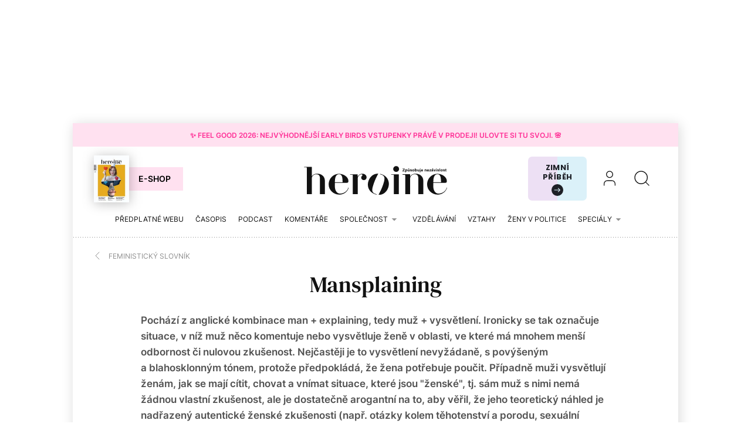

--- FILE ---
content_type: text/html; charset=utf-8
request_url: https://www.heroine.cz/slovnik/mansplaining
body_size: 12652
content:
<!DOCTYPE html><html lang="cs"><head><meta content="text/html; charset=UTF-8" http-equiv="Content-Type" /><meta charset="utf-8" /><meta content="IE=edge,chrome=1" http-equiv="X-UA-Compatible" /><meta content="width=device-width, initial-scale=1, shrink-to-fit=no" name="viewport" /><title>Mansplaining | Heroine.cz</title><meta content="Podívejte se na články na téma Mansplaining. Nový pohled, jiná perspektiva. Boříme tabu." name="description" /><link href="https://www.heroine.cz/slovnik/mansplaining" rel="canonical" /><meta content="Mansplaining | Heroine.cz" property="og:title" /><meta content="summary_large_image" name="twitter:card" /><meta content="@Heroine_cz" name="twitter:site" /><meta content="Mansplaining | Heroine.cz" name="twitter:title" /><meta content="https://www.heroine.cz/images/nextpagemedia/web/heroine/fb-share.png" name="twitter:image" /><meta content="Podívejte se na články na téma Mansplaining. Nový pohled, jiná perspektiva. Boříme tabu." property="og:description" /><meta content="Podívejte se na články na téma Mansplaining. Nový pohled, jiná perspektiva. Boříme tabu." name="twitter:description" /><meta content="www.heroine.cz" property="og:site_name" /><meta content="https://www.heroine.cz/slovnik/mansplaining" property="og:url" /><meta content="https://www.heroine.cz/images/nextpagemedia/web/heroine/fb-share.png" property="og:image" /><meta content="1200" property="og:image:width" /><meta content="630" property="og:image:height" /><meta content="no-cache" name="turbolinks-cache-control" /><meta name="csrf-param" content="authenticity_token" />
<meta name="csrf-token" content="n7k78h4whRfU59Oek0l1-sxeeTnqJi5v23WOjHNivgli3NwkKHxUSLgELGuxQsJtBp8iwVASxtvAm-EP51HwJA" /><meta name="action-cable-url" content="/cable" /><link rel="stylesheet" href="/assets/nextpagemedia/web/heroine/application-9fdbb43d633cdb7a1c0102ad53f0cc15816fbcb3aceb701ab15e50a968d68ad0.css" media="all" data-turbolinks-track="reload" /><script src="/assets/nextpagemedia/web/heroine/application-ba4dfac6aba1a26772d10ddd4625d4e3ab5bd02fe8f904760ce998a77fd61610.js" data-turbolinks-track="reload" defer="defer"></script><link href="/favicons/nextpagemedia/web/heroine/apple-touch-icon.png" rel="apple-touch-icon" sizes="180x180" /><link href="/favicons/nextpagemedia/web/heroine/favicon-32x32.png" rel="icon" sizes="32x32" type="image/png" /><link href="/favicons/nextpagemedia/web/heroine/favicon-16x16.png" rel="icon" sizes="16x16" type="image/png" /><link href="/favicons/nextpagemedia/web/heroine/site.webmanifest" rel="manifest" /><link color="#5bbad5" href="/favicons/nextpagemedia/web/heroine/safari-pinned-tab.svg" rel="mask-icon" /><link href="/favicons/nextpagemedia/web/heroine/favicon.ico" rel="shortcut icon" /><script defer="" src="https://cdn.onesignal.com/sdks/web/v16/OneSignalSDK.page.js"></script><script>window.OneSignalDeferred = window.OneSignalDeferred || []
OneSignalDeferred.push(async function(OneSignal) {
  await OneSignal.init({ appId: "89abe13c-2e7f-4268-b100-38a21fe2842c" })
})</script><script>window.Nextpagemedia = window.Nextpagemedia || {};
window.Nextpagemedia.Ui = window.Nextpagemedia.Ui || {};
window.Nextpagemedia.Ui.Icon = window.Nextpagemedia.Ui.Icon || {};
window.Nextpagemedia.Ui.Icon.svgSpritePath = "/assets/svg_sprite_heroine-02e75a4bd6fc667b3ff75218b624fb8878ad027cc46eb9e0c407976488bad430.svg";
window.Nextpagemedia.Ui.Icon.defaultSizes = {"alert":{"width":24,"height":24},"apple_podcast":{"width":512,"height":512},"arrow_drop_down":{"width":24,"height":24},"arrow_forward":{"width":24,"height":24},"arrow_right":{"width":24,"height":24},"article_type_gallery":{"width":32,"height":32},"article_type_podcast":{"width":32,"height":32},"article_type_video":{"width":32,"height":32},"at_sign":{"width":24,"height":24},"audio_playing":{"width":24,"height":24},"check":{"width":24,"height":24},"check_circle":{"width":24,"height":24},"chevron_down":{"width":24,"height":24},"chevron_right":{"width":36,"height":36},"close":{"width":24,"height":24},"close_full_screen":{"width":14,"height":14},"content_copy":{"width":32,"height":32},"facebook":{"width":32,"height":32},"fast_forward":{"width":24,"height":24},"fast_rewind":{"width":24,"height":24},"file":{"width":24,"height":24},"flame":{"width":24,"height":24},"full_screen":{"width":14,"height":14},"gallery_arrow":{"width":15,"height":24},"help_circle":{"width":24,"height":24},"info":{"width":24,"height":24},"instagram":{"width":28,"height":32},"linkedin":{"width":28,"height":32},"lock":{"width":56,"height":56},"mail":{"width":24,"height":24},"mail_check":{"width":96,"height":96},"map":{"width":20,"height":20},"messenger":{"width":512,"height":512},"open_in_new":{"width":24,"height":24},"paywall_title_lock":{"width":20,"height":18.97},"paywall_title_lock_football_club":{"width":18,"height":24},"paywall_title_lock_heroine":{"width":20,"height":18.97},"pdf":{"width":24,"height":24},"pinterest":{"width":31,"height":32},"player_pause":{"width":24,"height":24},"player_play":{"width":24,"height":24},"plus_box_multiple":{"width":32,"height":32},"podcasts_applepodcast":{"width":512,"height":512},"podcasts_spotify":{"width":24,"height":24},"product_tips_arrow":{"width":12,"height":12},"rating_minus":{"width":44,"height":44},"rating_plus":{"width":44,"height":44},"ribbon_best_offer":{"width":20,"height":20},"ribbon_discounted":{"width":20,"height":20},"ribbon_gift":{"width":20,"height":20},"search":{"width":36,"height":36},"share":{"width":24,"height":24},"sign_out":{"width":18,"height":18},"thumbnails":{"width":17,"height":13},"tiktok":{"width":32,"height":32},"twitter":{"width":32,"height":32},"user":{"width":36,"height":36},"warning":{"width":24,"height":24},"youtube":{"width":36,"height":32},"zoom_in":{"width":24,"height":24},"zoom_out":{"width":24,"height":24}};</script><link rel="preload" href="/fonts/Inter-Regular.woff2" as="font" type="font/woff2" crossorigin="anonymous"><link rel="preload" href="/fonts/Inter-SemiBold.woff2" as="font" type="font/woff2" crossorigin="anonymous"><link rel="preload" href="/fonts/DMSerifText-Regular.woff2" as="font" type="font/woff2" crossorigin="anonymous"><script>
  // nextpagemedia gtm data layer
  window.dataLayer = window.dataLayer || [];
  window.dataLayer.push({"event":"page_view","site":"NextPageMedia.cz","platform":"web","language":"cs","currency":"CZK","user":{"type":"Anonymous","id":"2120fd18692634c4b7cddc030e086afe"},"page":{"type":"topic","title":"Mansplaining","url":"/slovnik/mansplaining","section":"E-shop/Magazine","categories":[],"paywall":"free","ads":"served"}});
  if (document.currentScript && document.currentScript.innerText.indexOf('nextpagemedia gtm data layer') !== -1) { document.currentScript.parentElement.removeChild(document.currentScript) }
</script>




<!-- Google Tag Manager -->
<script>(function(w,d,s,l,i){w[l]=w[l]||[];w[l].push({'gtm.start':
new Date().getTime(),event:'gtm.js'});var f=d.getElementsByTagName(s)[0],
j=d.createElement(s),dl=l!='dataLayer'?'&l='+l:'';j.async=true;j.src=
'https://www.googletagmanager.com/gtm.js?id='+i+dl;f.parentNode.insertBefore(j,f);
})(window,document,'script','dataLayer','GTM-WVBNWJJ');</script>
<!-- End Google Tag Manager -->
<script async="" defer="" src="https://challenges.cloudflare.com/turnstile/v0/api.js?render=explicit&amp;onload=onloadTurnstileCallback"></script><script>window.turnstileSiteKey = "0x4AAAAAAAkIOd5nLLO1Nku8";</script><script async="" src="https://securepubads.g.doubleclick.net/tag/js/gpt.js"></script><script>window.Nextpagemedia = window.Nextpagemedia || {};
window.Nextpagemedia.Ads = window.Nextpagemedia.Ads || {};
window.Nextpagemedia.Ads.seznamAds = false;
window.Nextpagemedia.Ads.testTargeting = false;</script><script async="" crossorigin="anonymous" src="https://pagead2.googlesyndication.com/pagead/js/adsbygoogle.js?client=ca-pub-4266016622086354"></script><script>window.Nextpagemedia.Caroda = window.Nextpagemedia.Caroda || {};
window.Nextpagemedia.Caroda.enabled = true;</script><script async="" crossorigin="anonymous" data-turbolinks-action="replace" src="https://publisher.caroda.io/videoPlayer/caroda.min.js?vcid=vczb92ef8af3bdd8d&ctok=0e08e3523042476366646da4e6a1"></script><script async="" src="https://cdn.performax.cz/yi/adsbypx/px_autoads.js"></script></head><body class="n-body"><script type="application/ld+json">{"@context":"https://schema.org","@type":"BreadcrumbList","itemListElement":[{"@type":"ListItem","position":1,"name":"Heroine.cz","item":"https://www.heroine.cz/"},{"@type":"ListItem","position":2,"name":"Feministický slovník","item":"https://www.heroine.cz/slovnik"},{"@type":"ListItem","position":3,"name":"Mansplaining","item":"https://www.heroine.cz/slovnik/mansplaining"}]}</script><script>window.Nextpagemedia = window.Nextpagemedia || {};
window.Nextpagemedia.Ads = window.Nextpagemedia.Ads || {};
window.Nextpagemedia.Ads.testTargeting = false;
delete window.Nextpagemedia.Ads.customTargeting;</script><!-- Google Tag Manager (noscript) -->
<noscript><iframe src="https://www.googletagmanager.com/ns.html?id=GTM-WVBNWJJ"
height="0" width="0" style="display:none;visibility:hidden"></iframe></noscript>
<!-- End Google Tag Manager (noscript) -->
<div class="n-ads-banner-parent n-ads-branding"><div class="n-ads-branding__banner n-ads-branding__banner--desktop"><!-- /156367270/Heroine_CZ_2000x1400_branding --><div class="n-ads-banner n-ads-banner--no-label n-ads-banner--automatic n-ads-banner--google" data-id="div-gpt-ad-1674555787287-0" data-mapping="[[[0, 0], [[970, 200], [970, 210]]], [[1520, 500], [[2000, 1400], [2000, 1280], [970, 200], [970, 210]]]]" data-size="[[2000, 1400], [2000, 1280], [970, 200], [970, 210]]" data-slot="/156367270/Heroine_CZ_2000x1400_branding" id="div-gpt-ad-1674555787287-0" style="min-width: 2000px; min-height: 1400px;"><span class="folio-loader n-ads-banner__loader"></span></div></div></div><div class="n-ads-branding-spacer n-ads-branding-spacer--google"></div><div class="n-layout-all"><a class="small n-ui-cta-bar n-ui-cta-bar--sticky" href="https://www.heroine.cz/feel-good-2026" target="_blank"><span class="n-ui-cta-bar__label">✨ Feel Good 2026: Nejvýhodnější Early Birds vstupenky právě v&nbsp;prodeji! Ulovte si tu svoji. 🌸</span></a><input class="n-ui-header__menu-input" hidden="" id="n-ui-header__menu-input" type="checkbox" /><div class="n-ui-header n-ui-header--product-tips-banner"><div class="container-fluid"><div class="n-ui-header__inner"><div class="n-ui-header__top"><div class="n-ui-header__top-logo"><a class="n-ui-header__logo-heroine" href="/"><img alt="Heroine logo" class="n-ui-header__logo-heroine-img" sizes="(min-width: 992px) 244px, 112px" src="/images/nextpagemedia/web/heroine/heroine-logo-mobile.svg" srcset="/images/nextpagemedia/web/heroine/heroine-logo-mobile.svg 112w, /images/nextpagemedia/web/heroine/heroine-logo.svg 244w" /></a></div><div class="n-ui-header__right"><div class="n-ui-header__subscription-btn"><a class="n-ui-subscription-btn n-ui-subscription-btn--responsive n-ui-subscription-btn--heroine n-ui-subscription-btn--cover" href="https://eshop.nextpagemedia.cz/kategorie/heroine" referrerpolicy="unsafe-url"><div class="f-image n-ui-subscription-btn__magazine-cover" data-height="160" data-width="120" style="max-width: 120px;max-height: 160px"><picture class="f-image__picture"><source data-srcset="https://nextpagemedia.s3.amazonaws.com/nextpagemedia/production/files/2025/11/20/10/01/37/9530c830-750a-4a79-8c5e-ab12cc409ee1/unknown.jpeg.webp 1x, https://nextpagemedia.s3.amazonaws.com/nextpagemedia/production/files/2025/11/20/10/01/43/6aba1660-8c62-48e8-a031-58121e1ae17d/unknown.jpeg.webp 2x" type="image/webp" /><img alt="" class="f-image__img f-lazyload" data-alt="" data-src="https://nextpagemedia.s3.amazonaws.com/nextpagemedia/production/files/2025/11/20/10/01/36/1b22de34-a102-47e9-86cd-275454cfb744/unknown.jpeg.jpg" data-srcset="https://nextpagemedia.s3.amazonaws.com/nextpagemedia/production/files/2025/11/20/10/01/36/1b22de34-a102-47e9-86cd-275454cfb744/unknown.jpeg.jpg 1x, https://nextpagemedia.s3.amazonaws.com/nextpagemedia/production/files/2025/11/20/10/01/42/00e4f53d-00e1-4dde-85f6-4dade147fc04/unknown.jpeg.jpg 2x" /></picture><span class="f-image__spacer" style="background-color: #1A2C60;padding-top: 133.3333%;"></span></div><span class="btn n-ui-subscription-btn__btn btn-primary-inverse">E-shop</span></a></div><div class="n-ui-header__product-tips-banner"><a class="n-product-tips-header-banner" href="https://www.penize.cz/nadilka" target="_blank">Zimní příběh<span class="n-product-tips-header-banner__arrow"><svg class="n-ui-icon n-ui-icon--product_tips_arrow" style="width: 12px; height: 12px" viewBox="0 0 12 12"><use xlink:href="/assets/svg_sprite_heroine-02e75a4bd6fc667b3ff75218b624fb8878ad027cc46eb9e0c407976488bad430.svg#product_tips_arrow"></use></svg></span></a></div><a class="n-ui-header__user n-ui-header__user--mobile" rel="nofollow" href="/users/comeback?to=%2Fusers%2Fsign_in"><svg class="n-ui-icon n-ui-icon--user n-ui-header__user-ico" style="width: auto; height: 32px" viewBox="0 0 36 36"><use xlink:href="/assets/svg_sprite_heroine-02e75a4bd6fc667b3ff75218b624fb8878ad027cc46eb9e0c407976488bad430.svg#user"></use></svg></a><div class="n-ui-header-search"><a class="n-ui-header-search__a" href="/search"><svg class="n-ui-icon n-ui-icon--search" style="width: auto; height: 32px" viewBox="0 0 36 36"><use xlink:href="/assets/svg_sprite_heroine-02e75a4bd6fc667b3ff75218b624fb8878ad027cc46eb9e0c407976488bad430.svg#search"></use></svg></a><form class="simple_form n-ui-header-search__form" novalidate="novalidate" action="/search" accept-charset="UTF-8" method="get"><input class="form-control string required n-ui-header-search__input" placeholder="Hledaný výraz" autocomplete="off" data-autocomplete-url="/search/autocomplete" type="text" name="q" /><div class="n-ui-header-search__autocomplete"><div class="n-ui-header-search__autocomplete-results"></div><span class="folio-loader n-ui-header-search__loader"></span></div></form><div class="n-ui-header-search__overlay"></div><span class="n-ui-header-search__mq"></span></div><label class="n-ui-header__menu-toggle" for="n-ui-header__menu-input"><div class="n-ui-header__menu-toggle-inner"><span class="n-ui-header__menu-toggle-span n-ui-header__menu-toggle-span--1"></span><span class="n-ui-header__menu-toggle-span n-ui-header__menu-toggle-span--2"></span><span class="n-ui-header__menu-toggle-span n-ui-header__menu-toggle-span--3"></span><span class="n-ui-header__menu-toggle-span n-ui-header__menu-toggle-span--4"></span></div></label></div></div><div class="n-ui-header__menu"><div class="n-ui-header__heroine-user-links"><div class="n-ui-header__heroine-user-links-signed-out"><div class="n-ui-header__heroine-user-links-signed-out-item"><a class="n-ui-header__heroine-user-links-sign-in n-with-icon" href="/users/comeback?to=%2Fusers%2Fsign_in" rel="nofollow"><svg class="n-ui-icon n-ui-icon--user" style="width: auto; height: 24px" viewBox="0 0 36 36"><use xlink:href="/assets/svg_sprite_heroine-02e75a4bd6fc667b3ff75218b624fb8878ad027cc46eb9e0c407976488bad430.svg#user"></use></svg>Přihlášení</a></div><div class="n-ui-header__heroine-user-links-signed-out-item"><a class="n-ui-header__heroine-user-links-sign-up btn btn-secondary" href="/users/comeback?to=%2Fusers%2Finvitation%2Fnew" rel="nofollow">Registrace</a></div></div></div><div class="n-ui-menu n-ui-menu--theme-dark n-ui-menu--11"><ul class="n-ui-menu__ul"><li class="n-ui-menu__li n-ui-menu__li--style-default"><a class="n-ui-menu__a" data-n-w-fc-category-slug="predplatne-webu" href="/predplatne-webu"><span class="n-ui-menu__span">Předplatné webu</span></a></li><li class="n-ui-menu__li n-ui-menu__li--style-default"><a class="n-ui-menu__a" href="https://www.heroine.cz/casopis-heroine"><span class="n-ui-menu__span">Časopis</span></a></li><li class="n-ui-menu__li n-ui-menu__li--style-default"><a class="n-ui-menu__a" data-n-w-fc-category-slug="hlas-heroine" href="/hlas-heroine"><span class="n-ui-menu__span">Podcast</span></a></li><li class="n-ui-menu__li n-ui-menu__li--style-default"><a class="n-ui-menu__a" data-n-w-fc-category-slug="komentare" href="/komentare"><span class="n-ui-menu__span">Komentáře</span></a></li><li class="n-ui-menu__li n-ui-menu__li--style-default"><span class="n-ui-menu__a n-ui-menu__a--expandable" data-n-w-fc-category-slug="spolecnost"><span class="n-ui-menu__span">Společnost</span><svg class="n-ui-icon n-ui-icon--arrow_drop_down n-ui-menu__arrow" style="width: auto; height: 22px" viewBox="0 0 24 24"><use xlink:href="/assets/svg_sprite_heroine-02e75a4bd6fc667b3ff75218b624fb8878ad027cc46eb9e0c407976488bad430.svg#arrow_drop_down"></use></svg></span><ul class="n-ui-menu__children-ul"><li class="n-ui-menu__li n-ui-menu__li--style-default"><a class="n-ui-menu__a" data-n-w-fc-category-slug="kultura" href="/kultura"><span class="n-ui-menu__span">Kultura</span></a></li><li class="n-ui-menu__li n-ui-menu__li--style-default"><a class="n-ui-menu__a" data-n-w-fc-category-slug="zena-a-svet" href="/zena-a-svet"><span class="n-ui-menu__span">Žena a&nbsp;svět</span></a></li><li class="n-ui-menu__li n-ui-menu__li--style-default"><a class="n-ui-menu__a" data-n-w-fc-category-slug="rodina-a-vychova" href="/rodina-a-vychova"><span class="n-ui-menu__span">Rodina a&nbsp;výchova</span></a></li><li class="n-ui-menu__li n-ui-menu__li--style-default"><a class="n-ui-menu__a" data-n-w-fc-category-slug="psychologie" href="/psychologie"><span class="n-ui-menu__span">Psychologie</span></a></li><li class="n-ui-menu__li n-ui-menu__li--style-default"><a class="n-ui-menu__a" data-n-w-fc-category-slug="moda" href="/moda"><span class="n-ui-menu__span">Móda</span></a></li><li class="n-ui-menu__li n-ui-menu__li--style-default"><a class="n-ui-menu__a" data-n-w-fc-category-slug="krasa" href="/krasa"><span class="n-ui-menu__span">Krása</span></a></li><li class="n-ui-menu__li n-ui-menu__li--style-default"><a class="n-ui-menu__a" data-n-w-fc-category-slug="styl" href="/styl"><span class="n-ui-menu__span">Styl</span></a></li></ul></li><li class="n-ui-menu__li n-ui-menu__li--style-default"><a class="n-ui-menu__a" data-n-w-fc-category-slug="vzdelavani" href="/vzdelavani"><span class="n-ui-menu__span">Vzdělávání</span></a></li><li class="n-ui-menu__li n-ui-menu__li--style-default"><a class="n-ui-menu__a" data-n-w-fc-category-slug="vztahy-a-sex" href="/vztahy-a-sex"><span class="n-ui-menu__span">Vztahy </span></a></li><li class="n-ui-menu__li n-ui-menu__li--style-default"><a class="n-ui-menu__a" href="https://www.heroine.cz/tema/serial-zeny-v-politice"><span class="n-ui-menu__span">Ženy v&nbsp;politice</span></a></li><li class="n-ui-menu__li n-ui-menu__li--style-default"><span class="n-ui-menu__a n-ui-menu__a--expandable" data-n-w-fc-category-slug="specialy"><span class="n-ui-menu__span">Speciály</span><svg class="n-ui-icon n-ui-icon--arrow_drop_down n-ui-menu__arrow" style="width: auto; height: 22px" viewBox="0 0 24 24"><use xlink:href="/assets/svg_sprite_heroine-02e75a4bd6fc667b3ff75218b624fb8878ad027cc46eb9e0c407976488bad430.svg#arrow_drop_down"></use></svg></span><ul class="n-ui-menu__children-ul"><li class="n-ui-menu__li n-ui-menu__li--style-default"><a class="n-ui-menu__a" href="https://www.heroine.cz/feel-good-2026"><span class="n-ui-menu__span">Feel Good by Heroine</span></a></li><li class="n-ui-menu__li n-ui-menu__li--style-default"><a class="n-ui-menu__a" href="/tema/zazitek-spravedlnosti"><span class="n-ui-menu__span">Restorativní justice</span></a></li><li class="n-ui-menu__li n-ui-menu__li--style-default"><a class="n-ui-menu__a" href="/tema/nadane-deti"><span class="n-ui-menu__span">Nadané děti</span></a></li><li class="n-ui-menu__li n-ui-menu__li--style-default"><a class="n-ui-menu__a" href="/chci-se-ti-podivat-do-oci"><span class="n-ui-menu__span">Nová kniha z&nbsp;edice Heroine: Chci se ti podívat do očí</span></a></li><li class="n-ui-menu__li n-ui-menu__li--style-default"><a class="n-ui-menu__a" data-n-w-fc-category-slug="moje-heroine-2025" href="/moje-heroine-2025"><span class="n-ui-menu__span">Moje Heroine 2025</span></a></li><li class="n-ui-menu__li n-ui-menu__li--style-default"><a class="n-ui-menu__a" href="/tema/rodit-svobodne"><span class="n-ui-menu__span">Rodit svobodně</span></a></li><li class="n-ui-menu__li n-ui-menu__li--style-default"><a class="n-ui-menu__a" href="/manual-pro-moderni-mamy"><span class="n-ui-menu__span">Manuál pro moderní mámy</span></a></li><li class="n-ui-menu__li n-ui-menu__li--style-default"><a class="n-ui-menu__a" href="https://www.heroine.cz/na-prechodu"><span class="n-ui-menu__span">Ženy po padesátce</span></a></li><li class="n-ui-menu__li n-ui-menu__li--style-default"><a class="n-ui-menu__a" href="https://www.heroine.cz/tema/jak-pomahat-a-nepadnout"><span class="n-ui-menu__span">Jak pomáhat a&nbsp;nepadnout</span></a></li><li class="n-ui-menu__li n-ui-menu__li--style-default"><a class="n-ui-menu__a" href="https://projekty.heroine.cz/heroine-konference-2025"><span class="n-ui-menu__span">Konference Svět podle Heroine</span></a></li><li class="n-ui-menu__li n-ui-menu__li--style-default"><a class="n-ui-menu__a" href="/newsletter"><span class="n-ui-menu__span">Newsletter</span></a></li><li class="n-ui-menu__li n-ui-menu__li--style-default"><a class="n-ui-menu__a" href="/podcasty"><span class="n-ui-menu__span">Podcasty</span></a></li><li class="n-ui-menu__li n-ui-menu__li--style-default"><a class="n-ui-menu__a" href="https://www.heroine.cz/nase-tipy"><span class="n-ui-menu__span">Naše tipy</span></a></li></ul></li><li class="n-ui-menu__li n-ui-menu__li--more" hidden=""><span class="n-ui-menu__a">Více<svg class="n-ui-icon n-ui-icon--arrow_drop_down n-ui-menu__arrow" style="width: auto; height: 22px" viewBox="0 0 24 24"><use xlink:href="/assets/svg_sprite_heroine-02e75a4bd6fc667b3ff75218b624fb8878ad027cc46eb9e0c407976488bad430.svg#arrow_drop_down"></use></svg></span><ul class="n-ui-menu__children-ul"></ul></li></ul><span class="n-ui-menu__mq n-ui-menu__mq--mobile"></span><script>function markActiveLink11 () {
  var selector = ".n-ui-menu--11"
  var links = document.querySelectorAll(".n-ui-menu--11 .n-ui-menu__a")
  var target = null
  var href = window.location.href.split('?')[0]

  for (var i = 0; i < links.length; i++) {
    var link = links[i]

    if (link.href && link.href.split("?")[0] === href) {
      target = link
      break
    }

    if (window.nextpagemediaFootballclubCurrentMenuCategorySlug) {
      var slug = link.getAttribute("data-n-w-fc-category-slug")
      if (slug === window.nextpagemediaFootballclubCurrentMenuCategorySlug) {
        target = link
        break
      }
    }

    if (window.nextpagemediaOfficeCurrentMenuCategorySlug) {
      var slug = link.getAttribute("data-n-o-product-category-slug")
      if (slug === window.nextpagemediaOfficeCurrentMenuCategorySlug) {
        target = link
        break
      }
    }
  }

  if (target) {
    target.classList.add('n-ui-menu__a--active')

    if (target.closest) {
      var ul = target.closest('.n-ui-menu__children-ul')
      if (ul && ul.previousElementSibling && ul.previousElementSibling.classList.contains('n-ui-menu__a')) {
        ul.previousElementSibling.classList.add('n-ui-menu__a--active')
      }
    }
  }
}

markActiveLink11()</script></div></div></div></div></div><div class="n-ui-flash"></div><div class="n-layout-main"><div class="n-ui-breadcrumbs font-size-mini"><div class="container-fluid"><div class="n-ui-breadcrumbs__flex"><a class="n-ui-breadcrumbs__link n-with-icon" href="https://www.heroine.cz/slovnik"><svg class="n-ui-icon n-ui-icon--chevron_right n-ui-breadcrumbs__icon" style="width: auto; height: 24px" viewBox="0 0 36 36"><use xlink:href="/assets/svg_sprite_heroine-02e75a4bd6fc667b3ff75218b624fb8878ad027cc46eb9e0c407976488bad430.svg#chevron_right"></use></svg><span>Feministický slovník</span></a></div></div></div><div class="n-categories-show-header"><div class="container-fluid"><div class="n-categories-show-header__inner"><h1 class="text-center">Mansplaining</h1><div class="n-categories-show-header__perex lead n-rich-text"><p>Pochází z&nbsp;anglické kombinace man + explaining, tedy muž + vysvětlení. Ironicky se tak označuje situace, v&nbsp;níž muž něco komentuje nebo vysvětluje ženě v&nbsp;oblasti, ve které má mnohem menší odbornost či nulovou zkušenost. Nejčastěji je to vysvětlení nevyžádaně, s&nbsp;povýšeným a&nbsp;blahosklonným tónem, protože předpokládá, že žena potřebuje poučit. Případně muži vysvětlují ženám, jak se mají cítit, chovat a&nbsp;vnímat situace, které jsou "ženské", tj. sám muž s&nbsp;nimi nemá žádnou vlastní zkušenost, ale je dostatečně arogantní na to, aby věřil, že jeho teoretický náhled je nadřazený autentické ženské zkušenosti (např. otázky kolem těhotenství a&nbsp;porodu, sexuální obtěžování, objektifikace ženského těla v&nbsp;médiích a&nbsp;kultuře atp.)</p><p>Pozor na nadužívání pojmu. Mansplaining není jednoduše to, že mluví muž, že mluví na ženu a&nbsp;že jí něco vysvětluje. Je mnoho situací, kdy v&nbsp;takové komunikaci gender vůbec nehraje roli, není tam žádná představa nadřazenosti a&nbsp;blahosklonnost či žena jednoduše znalejšího muže o&nbsp;vysvětlení požádala.</p></div></div></div></div><div class="n-atoms"><div class="n-atom n-atom-web-heroine-feminist-dictionary-list my-atom"><div class="container-fluid"><div class="n-atom-web-heroine-feminist-dictionary-list__inner"><div class="n-ui-dictionaries-list"><h2>Feministický slovník</h2><div class="n-ui-dictionaries-list__list"><a class="btn btn-tag n-ui-dictionaries-list__btn" data-title="femicida" href="/slovnik/femicida">Femicida</a><a class="btn btn-tag n-ui-dictionaries-list__btn" data-title="mentalni-zatez-mental-load" href="/slovnik/mentalni-zatez">Mentální zátěž (mental load)</a><a class="btn btn-tag n-ui-dictionaries-list__btn" data-title="patriarchat" href="/slovnik/patriarchat">Patriarchát</a><a class="btn btn-tag n-ui-dictionaries-list__btn" data-title="sekundarni-viktimizace" href="/slovnik/sekundarni-viktimizace">Sekundární viktimizace</a><a class="btn btn-tag n-ui-dictionaries-list__btn" data-title="victim-blaming" href="/slovnik/victim-blaming">Victim blaming</a><a class="btn btn-tag n-ui-dictionaries-list__btn" data-title="vlny-feminismu" href="/slovnik/feminismus-vlny">Vlny feminismu</a><a class="btn btn-tag n-ui-dictionaries-list__btn" data-title="internalizovana-misogynie" href="/slovnik/internalizovana-misogynie">Internalizovaná misogynie</a><a class="btn btn-tag n-ui-dictionaries-list__btn" data-title="impostor-syndrom-syndrom-podvodnice" href="/slovnik/syndrom-podvodnice">Impostor syndrom (syndrom podvodnice)</a><a class="btn btn-tag n-ui-dictionaries-list__btn" data-title="strazkyne-patriarchatu" href="/slovnik/strazkyne-patriarchatu">Strážkyně patriarchátu</a><a class="btn btn-tag n-ui-dictionaries-list__btn" data-title="druha-smena" href="/slovnik/neviditelna-prace-druha-smena">Druhá směna</a><a class="btn btn-tag n-ui-dictionaries-list__btn" data-title="sendvicova-generace" href="/slovnik/sendvicova-generace">Sendvičová generace</a><a class="btn btn-tag n-ui-dictionaries-list__btn" data-title="emocni-prace-emotional-labour" href="/slovnik/emocni-prace">Emoční práce (Emotional Labour)</a><a class="btn btn-tag n-ui-dictionaries-list__btn" data-title="skleneny-strop-glass-ceiling" href="/slovnik/skleneny-strop">Skleněný strop (glass ceiling)</a><a class="btn btn-tag n-ui-dictionaries-list__btn" data-title="manel-sausage-party" href="/slovnik/manel-sausage-party">Manel, sausage party</a><a class="btn btn-tag n-ui-dictionaries-list__btn" data-title="syndrom-vceli-kralovny" href="/slovnik/syndrom-vceli-kralovny">Syndrom včelí královny</a><a class="btn btn-tag n-ui-dictionaries-list__btn" data-title="mansplaining" href="/slovnik/mansplaining">Mansplaining</a><a class="btn btn-tag n-ui-dictionaries-list__btn" data-title="gaslighting" href="/slovnik/gaslighting">Gaslighting</a><a class="btn btn-tag n-ui-dictionaries-list__btn" data-title="not-all-men-ne-vsichni-muzi" href="/slovnik/not-all-men">Not All Men (Ne všichni muži)</a><a class="btn btn-tag n-ui-dictionaries-list__btn" data-title="pick-me-girl" href="/slovnik/pick-me-girl">Pick-me girl</a><a class="btn btn-tag n-ui-dictionaries-list__btn" data-title="genderove-podminene-nasili" href="/slovnik/genderove-podminene-nasili">Genderově podmíněné násilí</a><a class="btn btn-tag n-ui-dictionaries-list__btn" data-title="rape-culture" href="/slovnik/rape-culture">Rape Culture</a><a class="btn btn-tag n-ui-dictionaries-list__btn" data-title="toxicka-maskulinita" href="/slovnik/toxicka-maskulinita">Toxická maskulinita</a><a class="btn btn-tag n-ui-dictionaries-list__btn" data-title="boys-will-be-boys-kluci-jsou-proste-kluci" href="/slovnik/boys-will-be-boys">Boys Will Be Boys (Kluci jsou prostě kluci)</a><a class="btn btn-tag n-ui-dictionaries-list__btn" data-title="krize-muzstvi" href="/slovnik/krize-muzstvi">Krize mužství</a><a class="btn btn-tag n-ui-dictionaries-list__btn" data-title="nasili-na-muzich" href="/slovnik/nasili-na-muzich">Násilí na mužích</a><a class="btn btn-tag n-ui-dictionaries-list__btn" data-title="intersekcionalita" href="/slovnik/intersekcionalita">Intersekcionalita</a></div></div></div></div></div><div class="n-atom n-atom-title n-atom-title--alignment-left"><div class="container-fluid"><H2>Články</H2></div></div><div class="n-atom n-atom-articles-index"><div class="container-fluid"><h2></h2></div><div class="n-ui-article-card-list"><div class="container-fluid"><div class="n-ui-article-card-list__inner"><div class="n-ui-article-card n-ui-article-card--size-medium"><div class="n-ui-article-card__inner f-image-hover-zoom-wrap"><div class="n-ui-article-card__image-wrap"><div class="n-ui-article-card__image-width-wrap"><figure class="n-ui-image-with-tooltip mb-0"><div class="n-ui-image-with-tooltip__wrap" style="max-width: 465px"><div class="f-image f-image--hover-zoom n-ui-article-card__image" data-height="310" data-width="465" style="max-width: 465px;max-height: 310px"><picture class="f-image__picture"><source data-srcset="https://nextpagemedia.s3.amazonaws.com/nextpagemedia/production/files/2023/06/30/15/27/15/8d04ff19-0ddd-4c9e-b594-57b8be83308e/pexels-polina-kovaleva-5885504.webp 1x, https://nextpagemedia.s3.amazonaws.com/nextpagemedia/production/files/2023/07/17/07/24/42/0f0f77cd-1080-40d3-853c-338727ccf4a7/pexels-polina-kovaleva-5885504.webp 2x" type="image/webp" /><img alt="" class="f-image__img f-lazyload" data-alt="Ano, jsem feministka. Ne, neznamená to, že nenávidím muže." data-src="https://nextpagemedia.s3.amazonaws.com/nextpagemedia/production/files/2023/06/30/15/27/14/6e576138-940f-48ee-80d5-22cf23b35799/pexels-polina-kovaleva-5885504.jpg" data-srcset="https://nextpagemedia.s3.amazonaws.com/nextpagemedia/production/files/2023/06/30/15/27/14/6e576138-940f-48ee-80d5-22cf23b35799/pexels-polina-kovaleva-5885504.jpg 1x, https://nextpagemedia.s3.amazonaws.com/nextpagemedia/production/files/2023/07/17/07/24/42/75f8970e-36c0-4475-a05c-723afa71608c/pexels-polina-kovaleva-5885504.jpg 2x" /></picture><span class="f-image__spacer" style="background-color: #958175;padding-top: 66.6667%;"></span></div></div></figure></div></div><div class="n-ui-article-card__content"><h3 class="n-ui-article-card__title h4"><a class="n-ui-article-card__title-a" href="/spolecnost/feministicky-paradox-cim-vice-mezi-nami-beha-feministek-tim-mene-spolecnost-chape-o-co-jde"><span class="n-ui-article-card__title-span">Feministický paradox: Čím více mezi námi běhá feministek, tím méně společnost chápe, o&nbsp;co jde</span></a></h3><div class="n-ui-article-card__authors-and-tag"><div class="n-ui-articles-tag n-ui-article-card__tag"><a class="n-ui-articles-tag__a btn btn-tag btn-sm" href="/tema/feminismus">Feminismus</a></div><div class="n-ui-article-card__authors"><div class="n-articles-card-meta"><div class="n-articles-card-meta__authors"><div class="n-ui-authors-links"><a class="n-ui-authors-links__link n-ui-article-card__authors-link" href="/clanky/autor/barbora-schneiderova">Barbora Schneiderová</a></div></div></div></div></div></div></div></div></div></div></div><div class="mt-atom-lg"></div></div></div></div><div class="n-w-h-ui-footer folio-inversed-loader"><div class="container-fluid"><div class="n-w-h-ui-footer__top"><div class="n-w-h-ui-footer__subscription-btn"><a class="n-ui-subscription-btn n-ui-subscription-btn--cap-width n-ui-subscription-btn--heroine n-ui-subscription-btn--cover" href="https://eshop.nextpagemedia.cz/kategorie/heroine" referrerpolicy="unsafe-url"><div class="f-image n-ui-subscription-btn__magazine-cover" data-height="160" data-width="120" style="max-width: 120px;max-height: 160px"><picture class="f-image__picture"><source data-srcset="https://nextpagemedia.s3.amazonaws.com/nextpagemedia/production/files/2025/11/20/10/01/37/9530c830-750a-4a79-8c5e-ab12cc409ee1/unknown.jpeg.webp 1x, https://nextpagemedia.s3.amazonaws.com/nextpagemedia/production/files/2025/11/20/10/01/43/6aba1660-8c62-48e8-a031-58121e1ae17d/unknown.jpeg.webp 2x" type="image/webp" /><img alt="" class="f-image__img f-lazyload" data-alt="" data-src="https://nextpagemedia.s3.amazonaws.com/nextpagemedia/production/files/2025/11/20/10/01/36/1b22de34-a102-47e9-86cd-275454cfb744/unknown.jpeg.jpg" data-srcset="https://nextpagemedia.s3.amazonaws.com/nextpagemedia/production/files/2025/11/20/10/01/36/1b22de34-a102-47e9-86cd-275454cfb744/unknown.jpeg.jpg 1x, https://nextpagemedia.s3.amazonaws.com/nextpagemedia/production/files/2025/11/20/10/01/42/00e4f53d-00e1-4dde-85f6-4dade147fc04/unknown.jpeg.jpg 2x" /></picture><span class="f-image__spacer" style="background-color: #1A2C60;padding-top: 133.3333%;"></span></div><span class="btn n-ui-subscription-btn__btn btn-primary-inverse">E-shop</span></a></div><div class="n-w-h-ui-footer__hr"></div><div class="n-w-h-ui-footer__top-newsletter" id="newsletter"><div class="n-w-h-ui-newsletter-form"><div class="h2 n-w-h-ui-newsletter-form__title"><span class="n-w-h-ui-newsletter-form__default">chci odebírat newsletter</span><span class="n-w-h-ui-newsletter-form__success">děkujeme!</span></div><p class="h4 n-w-h-ui-newsletter-form__perex n-w-h-ui-newsletter-form__default">Pravidelná dávka nezávislosti <br> do vašeho e‑mailu</p><p class="small n-w-h-ui-newsletter-form__success">Zápis k odběru newsletteru prosíme potvrďte <br> v e‑mailu, který vám brzy přijde.</p><div class="n-w-h-ui-newsletter-form__default"><div class="f-newsletter-subscriptions-form"><form class="simple_form f-newsletter-subscriptions-form__form" novalidate="novalidate" action="/newsletter_subscriptions" accept-charset="UTF-8" method="post"><input type="hidden" name="authenticity_token" value="nsav5QoT5ikZrG_Gj7vgMTSWTRGhFiWLXCXxnSvSzg11MMAIzV87t7yvBa0g15cmpIX4miQ9AEJcPpmUNIhidQ" autocomplete="off" /><input name="cell_options[message]" type="hidden" value="&lt;div class=&quot;n-w-h-ui-newsletter-form__message&quot;&gt;hello &lt;/div&gt;" /><div class="position-relative"><div class="form-group email optional newsletter_subscription_email"><input class="form-control email optional f-newsletter-subscriptions-form__input" type="text" value="@" name="newsletter_subscription[email]" /></div><button class="f-newsletter-subscriptions-form__btn btn btn-primary" type="submit"><div class="f-newsletter-subscriptions-form__btn-inner"><svg class="f-newsletter-subscriptions-form__svg" height="24" viewBox="0 0 24 24" width="24" xmlns="http://www.w3.org/2000/svg"><path d="M0 0h24v24H0z" fill="none"></path><path d="M10 6L8.59 7.41 13.17 12l-4.58 4.59L10 18l6-6z" fill="currentColor"></path></svg></div></button><div class="f-newsletter-subscriptions-form__turnstile"></div></div><span class="folio-loader f-newsletter-subscriptions-form__loader"></span></form></div><div class="n-ui-disclaimer small">Odesláním registrace souhlasím se zpracováním svých osobních údajů pro účely zasílání Newsletteru a&nbsp;servisních kampaní a&nbsp;zároveň potvrzuji seznámení s&nbsp;<a href="/ochrana-osobnich-udaju">Podmínkami o&nbsp;zpracování osobních údajů</a> společností Next Page Media s.r.o. a&nbsp;Heroine s.r.o.</div></div><div class="n-w-h-ui-newsletter-form__success"><svg class="n-ui-icon n-ui-icon--mail_check n-w-h-ui-newsletter-form__ico" style="width: 96px; height: 96px" viewBox="0 0 96 96"><use xlink:href="/assets/svg_sprite_heroine-02e75a4bd6fc667b3ff75218b624fb8878ad027cc46eb9e0c407976488bad430.svg#mail_check"></use></svg></div></div></div><div class="n-w-h-ui-footer__top-social"><div class="n-ui-footer-social-links"><div class="n-ui-footer-social-links__inner"><div class="n-ui-footer-social-links__links"><a class="n-ui-footer-social-links__link n-ui-footer-social-links__link--facebook" href="https://www.facebook.com/heroine.cz/" target="_blank"><svg class="n-ui-icon n-ui-icon--facebook n-ui-footer-social-links__ico" style="width: auto; height: 40px" viewBox="0 0 32 32"><use xlink:href="/assets/svg_sprite_heroine-02e75a4bd6fc667b3ff75218b624fb8878ad027cc46eb9e0c407976488bad430.svg#facebook"></use></svg></a><a class="n-ui-footer-social-links__link n-ui-footer-social-links__link--twitter" href="https://twitter.com/Heroine_cz" target="_blank"><svg class="n-ui-icon n-ui-icon--twitter n-ui-footer-social-links__ico" style="width: auto; height: 40px" viewBox="0 0 32 32"><use xlink:href="/assets/svg_sprite_heroine-02e75a4bd6fc667b3ff75218b624fb8878ad027cc46eb9e0c407976488bad430.svg#twitter"></use></svg></a><a class="n-ui-footer-social-links__link n-ui-footer-social-links__link--instagram" href="https://www.instagram.com/casopisheroine" target="_blank"><svg class="n-ui-icon n-ui-icon--instagram n-ui-footer-social-links__ico" style="width: auto; height: 40px" viewBox="0 0 28 32"><use xlink:href="/assets/svg_sprite_heroine-02e75a4bd6fc667b3ff75218b624fb8878ad027cc46eb9e0c407976488bad430.svg#instagram"></use></svg></a><a class="n-ui-footer-social-links__link n-ui-footer-social-links__link--tiktok" href="https://www.tiktok.com/@heroine_cz" target="_blank"><svg class="n-ui-icon n-ui-icon--tiktok n-ui-footer-social-links__ico" style="width: auto; height: 40px" viewBox="0 0 32 32"><use xlink:href="/assets/svg_sprite_heroine-02e75a4bd6fc667b3ff75218b624fb8878ad027cc46eb9e0c407976488bad430.svg#tiktok"></use></svg></a></div></div></div></div></div></div><div class="n-w-h-ui-footer__seo-menu"><div class="n-ui-footer-seo-menu font-size-mini"><ul class="n-ui-footer-seo-menu__ul"><li class="n-ui-footer-seo-menu__li"><span class="n-ui-footer-seo-menu__a">Kalkulačky</span><ul class="n-ui-footer-seo-menu__children-ul"><li class="n-ui-footer-seo-menu__li"><a class="n-ui-footer-seo-menu__a" href="https://kalkulacky.heroine.cz/plodne-dny">Výpočet plodných dnů</a></li><li class="n-ui-footer-seo-menu__li"><a class="n-ui-footer-seo-menu__a" href="https://kalkulacky.heroine.cz/podpora-v-nezamestnanosti">Podpora v&nbsp;nezaměstnanosti</a></li><li class="n-ui-footer-seo-menu__li"><a class="n-ui-footer-seo-menu__a" href="https://kalkulacky.heroine.cz/narok-na-porodne">Nárok na porodné</a></li><li class="n-ui-footer-seo-menu__li"><a class="n-ui-footer-seo-menu__a" href="https://kalkulacky.heroine.cz/pridavky-na-dite">Přídavky na dítě</a></li><li class="n-ui-footer-seo-menu__li"><a class="n-ui-footer-seo-menu__a" href="https://kalkulacky.heroine.cz/osetrovne">Ošetřovné</a></li><li class="n-ui-footer-seo-menu__li"><a class="n-ui-footer-seo-menu__a" href="https://kalkulacky.heroine.cz/nemocenska-osvc">Nemocenská OSVČ</a></li><li class="n-ui-footer-seo-menu__li"><a class="n-ui-footer-seo-menu__a" href="https://kalkulacky.heroine.cz/termin-porodu">Termín porodu</a></li><li class="n-ui-footer-seo-menu__li"><a class="n-ui-footer-seo-menu__a" href="https://kalkulacky.heroine.cz/materska">Výpočet mateřské 2025</a></li><li class="n-ui-footer-seo-menu__li"><a class="n-ui-footer-seo-menu__a" href="https://kalkulacky.heroine.cz/rodicovsky-prispevek">Rodičovský příspěvek 2025</a></li></ul></li><li class="n-ui-footer-seo-menu__li"><span class="n-ui-footer-seo-menu__a">Top články</span><ul class="n-ui-footer-seo-menu__children-ul"><li class="n-ui-footer-seo-menu__li"><a class="n-ui-footer-seo-menu__a" href="/rodina-a-vychova/mama-ktera-je-svobodna">A&nbsp;jak se těší tatínek? Není…</a></li><li class="n-ui-footer-seo-menu__li"><a class="n-ui-footer-seo-menu__a" href="/vzdelavani/nic-neumis-tak-ucis-a-beres-padesat-tisic-i-to-slycha-protivna-ucitelka-od-sledujicich">Protivná učitelka o&nbsp;školách</a></li><li class="n-ui-footer-seo-menu__li"><a class="n-ui-footer-seo-menu__a" href="/rodina-a-vychova/citlive-svobodne-a-bez-prikras-jak-se-rodi-v-moderni-porodnici-podivejte-se-ocima-fotografky">Intimní snímky porodu</a></li><li class="n-ui-footer-seo-menu__li"><a class="n-ui-footer-seo-menu__a" href="/vztahy-a-sex/4253-jak-vypada-muzska-masturbace-fyzicka-potreba-odreagovani-unik-z-nudy-i-meditace">Mužská masturbace</a></li><li class="n-ui-footer-seo-menu__li"><a class="n-ui-footer-seo-menu__a" href="/moje-telo/saunovani-zlozvyky-manspreading-v-saune">Co nesnášíme v&nbsp;sauně</a></li><li class="n-ui-footer-seo-menu__li"><a class="n-ui-footer-seo-menu__a" href="/krasa/tvar-jako-z-hororu-korejske-zombie-masky-bori-socialni-site-jak-vyhlazuji-vrasky-jsme-zkusili-na-vlastni-plet">Korejské zombie masky</a></li><li class="n-ui-footer-seo-menu__li"><a class="n-ui-footer-seo-menu__a" href="/clanky/kviz-manipulace-ego-a-nulova-empatie-poznate-ze-mate-co-docineni-s-narcistou-otestujte-se">Kvíz: Poznáte narcistu?</a></li><li class="n-ui-footer-seo-menu__li"><a class="n-ui-footer-seo-menu__a" href="/komentare/zase-ta-prsa-kingdom-come-2-nas-vraci-do-stredoveku-nejen-kulisami-ale-i-reakcemi-na-zenske-telo">Kingdom Come 2 a&nbsp;ženské tělo</a></li><li class="n-ui-footer-seo-menu__li"><a class="n-ui-footer-seo-menu__a" href="/spolecnost/2091-bossing-jak-se-branit-kdyz-vam-sef-dela-ze-zivota-peklo">Bossing: jak se bránit</a></li></ul></li><li class="n-ui-footer-seo-menu__li"><span class="n-ui-footer-seo-menu__a">O&nbsp;čem se mluví</span><ul class="n-ui-footer-seo-menu__children-ul"><li class="n-ui-footer-seo-menu__li"><a class="n-ui-footer-seo-menu__a" href="/tema/sexualni-obtezovani">Sexuální obtěžování</a></li><li class="n-ui-footer-seo-menu__li"><a class="n-ui-footer-seo-menu__a" href="/tema/serial-o-narcismu">Narcismus</a></li><li class="n-ui-footer-seo-menu__li"><a class="n-ui-footer-seo-menu__a" href="/tema/materstvi">Mateřství</a></li><li class="n-ui-footer-seo-menu__li"><a class="n-ui-footer-seo-menu__a" href="/tema/feminismus">Feminismus</a></li><li class="n-ui-footer-seo-menu__li"><a class="n-ui-footer-seo-menu__a" href="/tema/sexualita">Sexualita</a></li><li class="n-ui-footer-seo-menu__li"><a class="n-ui-footer-seo-menu__a" href="/tema/body-shaming">Body shaming</a></li><li class="n-ui-footer-seo-menu__li"><a class="n-ui-footer-seo-menu__a" href="/tema/polyamorie">Polyamorie</a></li><li class="n-ui-footer-seo-menu__li"><a class="n-ui-footer-seo-menu__a" href="/tema/dusevni-zdravi">Duševní zdraví</a></li><li class="n-ui-footer-seo-menu__li"><a class="n-ui-footer-seo-menu__a" href="/tema/zeny-v-politice">Ženy v&nbsp;politice</a></li></ul></li><li class="n-ui-footer-seo-menu__li"><span class="n-ui-footer-seo-menu__a">O&nbsp;nás</span><ul class="n-ui-footer-seo-menu__children-ul"><li class="n-ui-footer-seo-menu__li"><a class="n-ui-footer-seo-menu__a" href="/inzerce">Inzerce</a></li><li class="n-ui-footer-seo-menu__li"><a class="n-ui-footer-seo-menu__a" href="https://nextpagemedia.cz/heroine/o-nas">Náš tým</a></li><li class="n-ui-footer-seo-menu__li"><a class="n-ui-footer-seo-menu__a" href="/kontakty">Kontakty</a></li><li class="n-ui-footer-seo-menu__li"><a class="n-ui-footer-seo-menu__a" href="https://www.heroine.cz/manual-pro-moderni-mamy">Manuál pro moderní mámy</a></li><li class="n-ui-footer-seo-menu__li"><a class="n-ui-footer-seo-menu__a" href="https://www.heroine.cz/kde-si-koupite-heroine">Kde koupit časopis</a></li><li class="n-ui-footer-seo-menu__li"><a class="n-ui-footer-seo-menu__a" href="/pr-clanky">PR články</a></li><li class="n-ui-footer-seo-menu__li"><a class="n-ui-footer-seo-menu__a" href="/rubriky">Rubriky a&nbsp;štítky</a></li><li class="n-ui-footer-seo-menu__li"><a class="n-ui-footer-seo-menu__a" href="/slovnik">Feministický slovník</a></li></ul></li></ul></div></div><div class="n-w-h-ui-footer__small-menu"><div class="container-fluid"><div class="n-w-h-ui-footer__small-menu-inner"><a class="n-w-h-ui-footer__small-menu-a n-js-cpex-cookies-link" href="#cookies">Cookies</a><a class="n-w-h-ui-footer__small-menu-a" href="/pravidla">Pravidla</a><a class="n-w-h-ui-footer__small-menu-a" href="/ochrana-osobnich-udaju">Informace ke zpracování osobních údajů</a><a class="n-w-h-ui-footer__small-menu-a" href="/rss">RSS</a></div></div></div><div class="n-w-h-ui-footer__copyright-and-websites"><div class="container-fluid position-relative"><div class="n-w-h-ui-footer__copyright-and-websites-inner"><div class="n-w-h-ui-footer__copyright">© 2026 Heroine, s.r.o. | ISSN 2694 - 7072</div><div class="n-w-h-ui-footer__websites-menu"><a class="n-w-h-ui-footer__websites-menu-a" href="https://www.finmag.cz/" target="_blank">Finmag.cz</a><a class="n-w-h-ui-footer__websites-menu-a" href="https://www.penize.cz/" target="_blank">Peníze.cz</a><a class="n-w-h-ui-footer__websites-menu-a" href="https://usetri.penize.cz/" target="_blank">Ušetři.peníze.cz</a><a class="n-w-h-ui-footer__websites-menu-a" href="https://www.peniaze.sk/" target="_blank">Peniaze.sk</a><a class="n-w-h-ui-footer__websites-menu-a" href="https://www.footballclub.cz/" target="_blank">Footballclub.cz</a><a class="n-w-h-ui-footer__websites-menu-a" href="https://eshop.nextpagemedia.cz/" target="_blank">E-shop - časopisy NextPageMedia</a></div></div><div class="n-w-h-ui-footer__signature ml-sm-g mt-4 mt-sm-0"><a target="_blank" class="sinfin-signature" title="Sinfin.digital – UX, web design, programování a kódování webových stránek a aplikací, autor open-source CMS Folio." href="https://sinfin.digital/"><span class="sinfin-signature__inner">sinfin.digital</span></a></div></div></div><div class="n-w-h-ui-footer__partners-wrap"><div class="font-size-mini">Tištěnou Heroine seženete také u našich partnerů</div><div class="n-w-h-ui-footer__partners"><a class="n-w-h-ui-footer__partners-a" href="https://www.klaranademlynska.cz/" target="_blank"><div class="f-image" data-height="32" data-width="95" style="max-width: 95px;max-height: 32px"><img alt="" class="f-image__img f-lazyload" data-alt="" data-src="https://nextpagemedia.s3.amazonaws.com/nextpagemedia/production/files/2022/12/08/08/35/05/321d8df7-76c1-4487-9dad-4822bd82ea31/heroine-partner-klara-nademlynska.svg" /><span class="f-image__spacer" style="padding-top: 33.6842%;"></span></div></a><a class="n-w-h-ui-footer__partners-a" href="https://www.caresse.cz/" target="_blank"><div class="f-image" data-height="50" data-width="95" style="max-width: 86px;max-height: 50px"><img alt="" class="f-image__img f-lazyload" data-alt="" data-src="https://nextpagemedia.s3.amazonaws.com/nextpagemedia/production/files/2022/12/08/08/35/09/5bcd93e3-f290-49cd-ab77-a0c63f92e4a5/heroine-partner-caresse.svg" /><span class="f-image__spacer" style="padding-top: 52.6316%;"></span></div></a><a class="n-w-h-ui-footer__partners-a" href="https://www.rohlik.cz/vitejte" target="_blank"><div class="f-image" data-height="50" data-width="74" style="max-width: 74px;max-height: 50px"><img alt="" class="f-image__img f-lazyload" data-alt="" data-src="https://nextpagemedia.s3.amazonaws.com/nextpagemedia/production/files/2022/12/08/08/35/10/5ddd8805-1fdf-4834-8603-7cd071e41eca/heroine-partner-rohlik.svg" /><span class="f-image__spacer" style="padding-top: 67.5676%;"></span></div></a></div></div></div></div><div class="n-ads-desktop-popup-banner n-ads-desktop-popup-banner--loading n-ads-banner-parent" data-cookie-name="nextpagemediaDesktopPopupShownAt"><div class="n-ads-desktop-popup-banner__overlay"></div><div class="n-ads-desktop-popup-banner__inner"><!-- /156367270/Heroine_CZ_800x600_Pop_Up --><div class="n-ads-banner n-ads-banner--no-label n-ads-banner--automatic n-ads-banner--google" data-id="div-gpt-ad-1664267867739-0" data-mapping="[[[0, 0], [800, 600]]]" data-size="[800, 600]" data-slot="/156367270/Heroine_CZ_800x600_Pop_Up" id="div-gpt-ad-1664267867739-0" style="min-width: 800px; min-height: 600px;"><span class="folio-loader n-ads-banner__loader"></span></div><div class="n-ads-desktop-popup-banner__close"><svg class="n-ui-icon n-ui-icon--close n-ads-desktop-popup-banner__close-ico" style="width: 24px; height: 24px" viewBox="0 0 24 24"><use xlink:href="/assets/svg_sprite_heroine-02e75a4bd6fc667b3ff75218b624fb8878ad027cc46eb9e0c407976488bad430.svg#close"></use></svg></div><div class="n-ads-desktop-popup-banner__close-info font-family-headings">Popup se zavře za <span class="n-ads-desktop-popup-banner__close-info-value">8</span>s</div></div></div><div class="modal n-ui-modal f-sensitive-content-modal" role="dialog" tabindex="-1"><div class="modal-dialog n-ui-modal__dialog" role="document"><div class="modal-content n-ui-modal__content"><div class="modal-header n-ui-modal__header">Upozornění<button class="n-ui-modal__close" data-dismiss="modal" type="button"><svg class="n-ui-icon n-ui-icon--close" style="width: 24px; height: 24px" viewBox="0 0 24 24"><use xlink:href="/assets/svg_sprite_heroine-02e75a4bd6fc667b3ff75218b624fb8878ad027cc46eb9e0c407976488bad430.svg#close"></use></svg></button></div><div class="modal-body n-ui-modal__body"><p>Tato stránka obsahuje citlivý obsah, který je možné zobrazit až po ověření věku. Je Vám více než 18 let?</p></div><div class="modal-footer n-ui-modal__footer"><button class="btn btn-primary btn-xs-block f-sensitive-content-modal__footer-btn f-sensitive-content-modal__footer-btn--primary f-sensitive-content-modal__accept" type="button">Ano</button><button class="btn btn-secondary btn-xs-block f-sensitive-content-modal__footer-btn f-sensitive-content-modal__footer-btn--secondary" type="button" data-dismiss="modal">Ne</button></div></div></div></div><div class="modal n-ui-modal n-ui-confirmation-modal" role="dialog" tabindex="-1"><div class="modal-dialog n-ui-modal__dialog" role="document"><div class="modal-content n-ui-modal__content"><div class="modal-body n-ui-modal__body"><div class="mt-0 h3 n-ui-confirmation-modal__title"></div><div class="n-ui-confirmation-modal__text my-3"></div><div class="n-ui-confirmation-modal__buttons"><a class="mr-2 mt-2 n-ui-confirmation-modal__button n-ui-confirmation-modal__button--primary btn btn-primary btn-xs-block"></a><button class="mt-2 n-ui-confirmation-modal__button n-ui-confirmation-modal__button--secondary btn btn-secondary btn-xs-block" data-dismiss="modal" type="button">zpět</button></div><button class="n-ui-modal__close" data-dismiss="modal" type="button"><svg class="n-ui-icon n-ui-icon--close" style="width: 24px; height: 24px" viewBox="0 0 24 24"><use xlink:href="/assets/svg_sprite_heroine-02e75a4bd6fc667b3ff75218b624fb8878ad027cc46eb9e0c407976488bad430.svg#close"></use></svg></button></div></div></div></div><div id="flipbook-lightbox"></div><script async="" src="https://cdn.cpex.cz/cmp/v2/cpex-cmp.min.js"></script><!-- /156367270/Heroine_CZ_Video_vignete_Performax --><div class="n-ads-banner n-ads-banner--no-label n-ads-banner--automatic n-ads-banner--google n-ads-banner--out-of-page" data-id="div-gpt-ad-1697110407634-0" data-mapping="[[[0, 0]]]" data-size="[[0, 0]]" data-slot="/156367270/Heroine_CZ_Video_vignete_Performax" id="div-gpt-ad-1697110407634-0"></div><script defer src="https://static.cloudflareinsights.com/beacon.min.js/vcd15cbe7772f49c399c6a5babf22c1241717689176015" integrity="sha512-ZpsOmlRQV6y907TI0dKBHq9Md29nnaEIPlkf84rnaERnq6zvWvPUqr2ft8M1aS28oN72PdrCzSjY4U6VaAw1EQ==" data-cf-beacon='{"version":"2024.11.0","token":"8abdf275101444d197f78a5db8c0c59e","r":1,"server_timing":{"name":{"cfCacheStatus":true,"cfEdge":true,"cfExtPri":true,"cfL4":true,"cfOrigin":true,"cfSpeedBrain":true},"location_startswith":null}}' crossorigin="anonymous"></script>
</body></html>